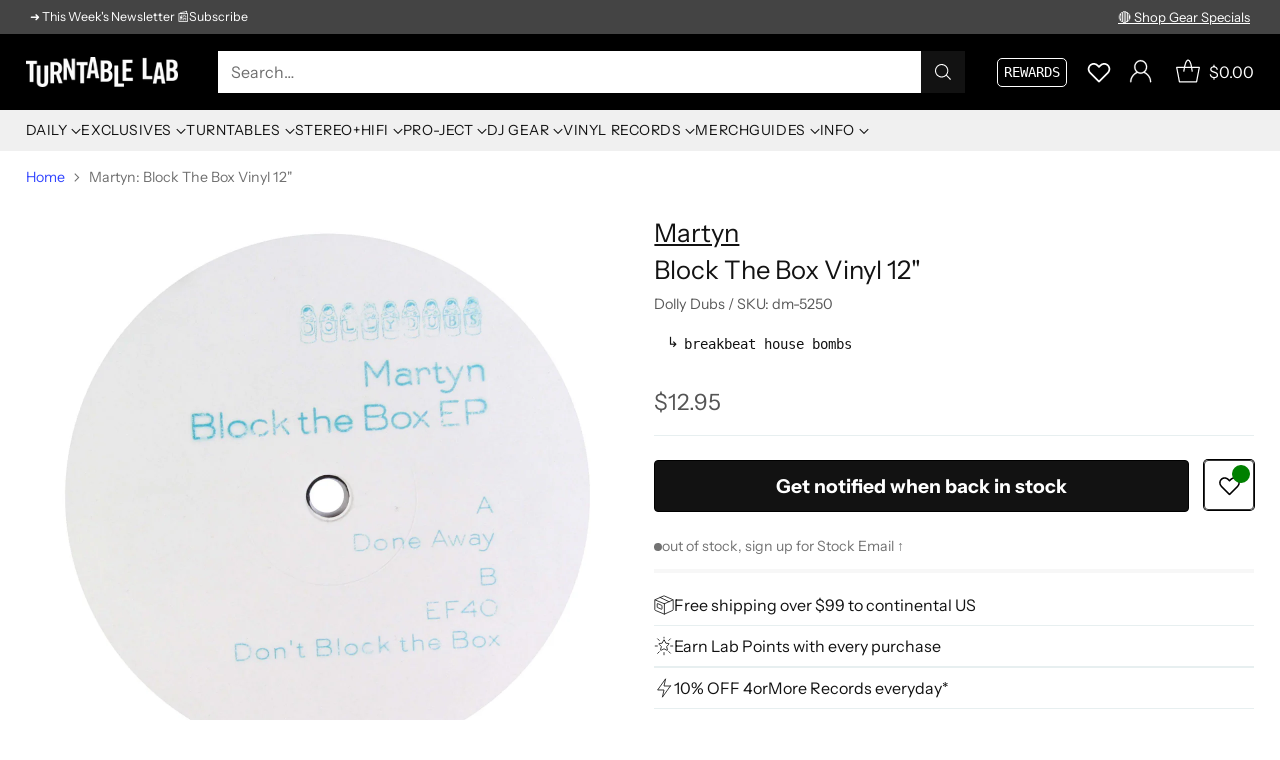

--- FILE ---
content_type: text/css
request_url: https://www.turntablelab.com/cdn/shop/t/127/assets/partial-shopify-product-reviews.css?v=141883600981416179481761607509
body_size: 1174
content:
div#shopify-product-reviews{margin:0}div#shopify-product-reviews .spr-container{display:flex;padding:0;border:0}@media (--below-720){div#shopify-product-reviews .spr-container{flex-wrap:wrap}}div#shopify-product-reviews .spr-container:has(.spr-reviews:empty):has(.spr-form[style*="display: none;"]),div#shopify-product-reviews .spr-container:has(.spr-reviews:empty):has(.spr-form[style*="display: none"]),div#shopify-product-reviews .spr-container:has(.spr-reviews:empty):has(.spr-form[style*="display:none"]){flex-direction:column}div#shopify-product-reviews .spr-container:has(.spr-reviews:empty):has(.spr-form[style*="display: none;"]) .spr-header,div#shopify-product-reviews .spr-container:has(.spr-reviews:empty):has(.spr-form[style*="display: none"]) .spr-header,div#shopify-product-reviews .spr-container:has(.spr-reviews:empty):has(.spr-form[style*="display:none"]) .spr-header{max-width:none;max-width:initial;margin:0}div#shopify-product-reviews .spr-header{flex-shrink:0;margin-bottom:var(--spacing-8);padding:var(--spacing-4);height:-moz-fit-content;height:fit-content;width:100%;border:1px solid var(--color-border)}@media (--above-720){div#shopify-product-reviews .spr-header{padding:var(--spacing-6);max-width:320px}}div#shopify-product-reviews .spr-header .spr-icon{font-size:14px}div#shopify-product-reviews .spr-header .spr-icon+.spr-icon{margin-left:3px}div#shopify-product-reviews .spr-header .spr-summary-actions-newreview{float:none;margin-top:var(--spacing-6);color:var(--color-button-secondary);background-color:var(--color-background-button-secondary);border:none;transition:opacity .2s ease}div#shopify-product-reviews .spr-header .spr-summary-actions-newreview:hover:not([disabled]),div#shopify-product-reviews .spr-header .spr-summary-actions-newreview:focus:not([disabled]){opacity:.6}div#shopify-product-reviews .spr-summary{display:flex;flex-wrap:wrap;text-align:left}div#shopify-product-reviews .spr-summary-rating{margin:0;margin-right:var(--spacing-4);font-size:var(--font-size-heading-display-2)}div#shopify-product-reviews .spr-summary-caption-group{display:flex;flex-direction:column;margin:auto 0}div#shopify-product-reviews .spr-summary-starrating{padding:0!important}div#shopify-product-reviews .spr-summary-starrating{max-width:none;max-width:initial;margin-bottom:var(--spacing-1);color:var(--color-products-rating-star)}div#shopify-product-reviews .spr-summary-actions{width:100%}div#shopify-product-reviews .spr-header-title,div#shopify-product-reviews .spr-form-title,div#shopify-product-reviews .spr-review-header-title,div#shopify-product-reviews .spr-summary-rating{font-family:var(--font-heading);font-weight:var(--font-heading-weight);font-style:var(--font-heading-style);letter-spacing:0;letter-spacing:var(--font-heading-base-letter-spacing, 0);text-transform:none;text-transform:var(--font-heading-text-transform, none)}div#shopify-product-reviews .spr-header-title{font-size:var(--font-size-heading-4-base);text-align:left}div#shopify-product-reviews .spr-form-label,div#shopify-product-reviews .spr-review-content-body,div#shopify-product-reviews .spr-review-header-byline,div#shopify-product-reviews .spr-review-reportreview,div#shopify-product-reviews .spr-pagination-page{font-family:var(--font-body);font-weight:var(--font-body-weight);font-style:var(--font-body-style);line-height:var(--line-height-body)}div#shopify-product-reviews .spr-summary-actions-newreview{-webkit-text-decoration:none;text-decoration:none}div#shopify-product-reviews .spr-content{display:flex;flex-direction:column;flex-grow:1;row-gap:var(--spacing-12)}@media (--above-720){div#shopify-product-reviews .spr-content{margin-left:var(--spacing-12)}}div#shopify-product-reviews .spr-content .spr-form{margin-top:0;border:0;padding:0}div#shopify-product-reviews .spr-content .spr-form .spr-form-input{color:var(--color-text);opacity:1}div#shopify-product-reviews .spr-content .spr-form .spr-form-input::-moz-placeholder{opacity:.6;color:var(--color-text)}div#shopify-product-reviews .spr-content .spr-form .spr-form-input::placeholder{opacity:.6;color:var(--color-text)}div#shopify-product-reviews .spr-content .spr-form .spr-form-actions .spr-button[type=submit]{float:left;margin-top:var(--spacing-6)}div#shopify-product-reviews .spr-content .spr-form .spr-icon{font-size:19px}div#shopify-product-reviews .spr-content .spr-form .spr-icon+.spr-icon{margin-left:5px}div#shopify-product-reviews .spr-content .spr-form .spr-form-review>*{margin-bottom:var(--spacing-6)}div#shopify-product-reviews .spr-content .spr-form .spr-form-review-body{margin-bottom:0}div#shopify-product-reviews .spr-content .spr-form .spr-starrating{color:var(--color-products-rating-star)}div#shopify-product-reviews .spr-content .spr-form-message{margin-top:var(--spacing-6)}div#shopify-product-reviews .spr-content .spr-form-message-error{position:relative;background-color:transparent;border:1px solid var(--color-text-error);color:var(--color-text-error);padding:var(--spacing-2)}div#shopify-product-reviews .spr-content .spr-form-message-error:after{content:"";position:absolute;top:0;right:0;bottom:0;left:0;background-color:var(--color-text-error);opacity:.1}div#shopify-product-reviews .spr-content .spr-starrating.spr-form-input-error a{color:var(--color-text-error)}div#shopify-product-reviews .spr-content .spr-form-input-error{border-color:var(--color-text-error)}div#shopify-product-reviews .spr-content .spr-form-title{font-size:var(--font-size-heading-4-base)}div#shopify-product-reviews .spr-content .spr-form-contact{margin-top:var(--spacing-6)}div#shopify-product-reviews .spr-content .spr-form-contact>*{margin-bottom:var(--spacing-6)}div#shopify-product-reviews .spr-content .spr-form-label{margin-bottom:var(--spacing-2);font-size:var(--font-size-body-100)}div#shopify-product-reviews .spr-reviews{display:grid;grid-template-columns:repeat(2,1fr);grid-column-gap:var(--spacing-12);-moz-column-gap:var(--spacing-12);column-gap:var(--spacing-12);grid-row-gap:var(--spacing-6);row-gap:var(--spacing-6);margin-top:0;width:100%}@media (--below-960){div#shopify-product-reviews .spr-reviews{grid-template-columns:repeat(1,1fr)}}div#shopify-product-reviews .spr-reviews .spr-review{display:flex;flex-direction:column;border:0;border-bottom:1px solid var(--color-border);width:100%;padding-top:0}div#shopify-product-reviews .spr-reviews .spr-review:first-child{margin-top:0}div#shopify-product-reviews .spr-reviews .spr-review:nth-last-child(-n+2){border-bottom:0}@media (--below-720){div#shopify-product-reviews .spr-reviews .spr-review .spr-review+.spr-review{margin-top:var(--spacing-8)}}div#shopify-product-reviews .spr-reviews .spr-review .spr-starratings{margin-bottom:0;font-size:8px;color:var(--color-products-rating-star)}div#shopify-product-reviews .spr-reviews .spr-review .spr-icon+.spr-icon{margin-left:2px}div#shopify-product-reviews .spr-reviews .spr-review .spr-review-header-title{font-size:var(--font-size-heading-5-base);margin-top:var(--spacing-1);margin-bottom:0}div#shopify-product-reviews .spr-reviews .spr-review .spr-review-header-byline{margin-top:var(--spacing-1);margin-bottom:0;font-size:var(--font-size-body-75)}div#shopify-product-reviews .spr-reviews .spr-review .spr-review-content,div#shopify-product-reviews .spr-reviews .spr-review .spr-review-footer{margin-top:var(--spacing-4);margin-bottom:0}div#shopify-product-reviews .spr-reviews .spr-review .spr-review-reply{order:1;margin-top:var(--spacing-4);margin-bottom:0;padding:var(--spacing-4)}div#shopify-product-reviews .spr-reviews .spr-review .spr-review-content-body{font-size:var(--font-size-body-100)}div#shopify-product-reviews .spr-reviews .spr-review .spr-review-header-byline{opacity:.6}div#shopify-product-reviews .spr-reviews .spr-review .spr-review-header-byline strong{font-weight:var(--font-body-weight)}div#shopify-product-reviews .spr-reviews .spr-review .spr-review-reportreview{font-size:var(--font-size-body-60);opacity:.6;transition:opacity .2s ease;color:var(--color-text-link)}div#shopify-product-reviews .spr-reviews .spr-review .spr-review-reportreview:hover,div#shopify-product-reviews .spr-reviews .spr-review .spr-review-reportreview:focus{opacity:1}div#shopify-product-reviews .spr-reviews .spr-pagination{grid-column:span 2;width:100%;border:0}@media (--below-960){div#shopify-product-reviews .spr-reviews .spr-pagination{grid-column:span 1}}@media (--above-720){div#shopify-product-reviews .spr-reviews .spr-pagination{padding:var(--spacing-8) var(--spacing-12)}}div#shopify-product-reviews .spr-reviews .spr-pagination>div{display:flex;justify-content:center;align-items:center;flex-wrap:wrap;gap:var(--spacing-1)}div#shopify-product-reviews .spr-reviews .spr-pagination a{transition:opacity .2s ease;-webkit-text-decoration:none;text-decoration:none;color:var(--color-text)}div#shopify-product-reviews .spr-reviews .spr-pagination a:hover,div#shopify-product-reviews .spr-reviews .spr-pagination a:focus{opacity:.6}div#shopify-product-reviews .spr-reviews .spr-pagination .spr-pagination-prev,div#shopify-product-reviews .spr-reviews .spr-pagination .spr-pagination-next{--icon-chevron:url("data:image/svg+xml,%3Csvg viewBox='0 0 24 24' fill='none' xmlns='http://www.w3.org/2000/svg'%3E%3Cpath d='M1.875 7.438 12 17.563 22.125 7.438' stroke='currentColor' stroke-width='2'/%3E%3C/svg%3E");position:relative}div#shopify-product-reviews .spr-reviews .spr-pagination .spr-pagination-prev a,div#shopify-product-reviews .spr-reviews .spr-pagination .spr-pagination-next a{display:block;color:var(--color-background);width:32px;height:40px}div#shopify-product-reviews .spr-reviews .spr-pagination .spr-pagination-prev a:after,div#shopify-product-reviews .spr-reviews .spr-pagination .spr-pagination-next a:after{position:absolute;top:0;color:var(--color-text);width:16px;height:16px;margin:var(--spacing-3) var(--spacing-2)}div#shopify-product-reviews .spr-reviews .spr-pagination .spr-pagination-next a:after{content:var(--icon-chevron);left:0;transform:rotate(-90deg)}div#shopify-product-reviews .spr-reviews .spr-pagination .spr-pagination-prev a:after{content:var(--icon-chevron);right:0;transform:rotate(90deg)}div#shopify-product-reviews .spr-reviews .spr-pagination .spr-pagination-page a,div#shopify-product-reviews .spr-reviews .spr-pagination .spr-pagination-page.is-active{display:flex;align-items:center;justify-content:center;height:var(--spacing-10);padding:var(--spacing-2) var(--spacing-3);border-bottom:2px solid var(--color-border);border-color:transparent;background-color:var(--color-background);color:var(--color-text);text-align:center}div#shopify-product-reviews .spr-reviews .spr-pagination .spr-pagination-page.is-active{border-color:var(--color-text)}div#shopify-product-reviews .spr-reviews .spr-pagination .spr-pagination-page a{transition:border-color .2s ease}div#shopify-product-reviews .spr-reviews .spr-pagination .spr-pagination-page a:hover,div#shopify-product-reviews .spr-reviews .spr-pagination .spr-pagination-page a:focus{border-color:var(--color-text)}div#shopify-product-reviews .spr-reviews .spr-pagination .spr-pagination-deco{height:var(--spacing-10);padding:var(--spacing-2) var(--spacing-3)}@media (--above-960){.apps.section div#shopify-product-reviews .spr-reviews:has(.spr-pagination) .spr-review:nth-last-child(-n+3){padding-bottom:0;border-bottom:0}}@media (--below-960){.apps.section div#shopify-product-reviews .spr-reviews:has(.spr-pagination) .spr-review:nth-last-child(-n+2){padding-bottom:0;border-bottom:0}}.product__meta .spr-summary-starrating{margin:0!important;margin:initial!important;padding:0!important;padding:initial!important}.product__meta .spr-summary-starrating{max-width:none;max-width:initial}.product__meta .spr-summary-starrating.spr-starrating a{font-size:var(--font-size-body-100)}.product__meta div#shopify-product-reviews{padding:0!important}.product__meta div#shopify-product-reviews{max-width:100%;margin-bottom:var(--spacing-6)}.product__meta div#shopify-product-reviews .spr-container{flex-wrap:wrap}.product__meta div#shopify-product-reviews .spr-header{max-width:none;max-width:initial;padding:var(--spacing-4)}.product__meta div#shopify-product-reviews .spr-header .spr-summary{display:flex;align-items:center;flex-wrap:wrap}.product__meta div#shopify-product-reviews .spr-header .spr-summary-rating{font-size:var(--font-size-heading-1-base)}.product__meta div#shopify-product-reviews .spr-header .spr-summary-caption{margin-right:var(--spacing-4);font-size:var(--font-size-body-75)}@media (--above-960){.product__meta div#shopify-product-reviews .spr-header .spr-summary-actions{flex-grow:1}}@media (--below-480){.product__meta div#shopify-product-reviews .spr-header .spr-summary-actions{width:100%}}.product__meta div#shopify-product-reviews .spr-header .spr-summary-actions-newreview{margin-top:var(--spacing-4);padding:var(--button-padding-small);font-size:var(--font-size-button-small)}.product__meta div#shopify-product-reviews .spr-header .spr-summary-starrating{margin:0!important}.product__meta div#shopify-product-reviews .spr-summary-starrating{padding:0!important}.product__meta div#shopify-product-reviews .spr-header-title{display:none}.product__meta div#shopify-product-reviews .spr-content{margin:0}.product__meta div#shopify-product-reviews .spr-content .spr-form .spr-form-title{margin-top:0;font-size:var(--font-size-heading-6-base)}.product__meta div#shopify-product-reviews .spr-content .spr-form .spr-form-review .spr-starrating a{color:var(--color-products-rating-star)}.product__meta div#shopify-product-reviews .spr-content .spr-form .spr-form-actions .spr-button[type=submit]{margin-top:var(--spacing-6)}.product__meta div#shopify-product-reviews .spr-content .spr-reviews{grid-template-columns:1fr;margin:0}.product__meta div#shopify-product-reviews .spr-content .spr-reviews:has(.spr-pagination) .spr-review:nth-last-child(-n+2){border-bottom:0}.product__meta div#shopify-product-reviews .spr-content .spr-reviews .spr-review{border-bottom:1px solid var(--color-border)}.product__meta div#shopify-product-reviews .spr-content .spr-reviews .spr-review:nth-last-child(-n+1){border-bottom:0}.product__meta div#shopify-product-reviews .spr-content .spr-reviews .spr-review .spr-review-header-title{font-size:var(--font-size-heading-6-base)}.product__meta div#shopify-product-reviews .spr-pagination{grid-column:span 1;padding:0}
/*# sourceMappingURL=/cdn/shop/t/127/assets/partial-shopify-product-reviews.css.map?v=141883600981416179481761607509 */


--- FILE ---
content_type: text/javascript; charset=utf-8
request_url: https://www.turntablelab.com/products/martyn-block-the-box-vinyl-12.js
body_size: 670
content:
{"id":949594052,"title":"Martyn: Block The Box Vinyl 12\"","handle":"martyn-block-the-box-vinyl-12","description":"\u003cp\u003e\u003ci\u003eWhere were you in '92?\u003c\/i\u003e If you were anywhere near a rave, you probably got down to some breakbeat house sounds. I'm pretty sure Dutch producer \u003ca href=\"http:\/\/turntablelab.com\/search?q=martyn\" target=\"_blank\"\u003e\u003cstrong\u003eMartyn\u003c\/strong\u003e\u003c\/a\u003e was frequenting these kind of parties in the early 90's as his latest effort for \u003cstrong\u003eDolly Dubs\u003c\/strong\u003e captures this vibe to a \"T\". Listening to the opener \"Done Away\" for breaks laced with deep subs and spaced-out atmospherics, recalling some of \u003cstrong\u003eFuture Sound of London's\u003c\/strong\u003e best. Next up \"Ef40\" follows suit with more luscious pads, soulful samples, and more grooving breaks, while the title track \"Don't Block The Box\" takes it to deeper and darker territories. Recommended.\u003c\/p\u003e\r\u003cul\u003e\r\u003cli\u003emusic label: Dolly Dubs 2015\u003c\/li\u003e\r\u003c\/ul\u003e\r\u003ch6\u003ereviewed by TKB 08\/2015\u003c\/h6\u003e","published_at":"2015-07-21T12:11:00-04:00","created_at":"2015-07-21T12:11:09-04:00","vendor":"Martyn","type":"_music-ELEC-house","tags":["underground house and techno vinyl"],"price":1295,"price_min":1295,"price_max":1295,"available":false,"price_varies":false,"compare_at_price":null,"compare_at_price_min":0,"compare_at_price_max":0,"compare_at_price_varies":false,"variants":[{"id":3705773828,"title":"12\" Vinyl","option1":"12\" Vinyl","option2":null,"option3":null,"sku":"dm-5250","requires_shipping":true,"taxable":true,"featured_image":null,"available":false,"name":"Martyn: Block The Box Vinyl 12\" - 12\" Vinyl","public_title":"12\" Vinyl","options":["12\" Vinyl"],"price":1295,"weight":318,"compare_at_price":null,"inventory_quantity":0,"inventory_management":"shopify","inventory_policy":"deny","barcode":"05773828","quantity_rule":{"min":1,"max":null,"increment":1},"quantity_price_breaks":[],"requires_selling_plan":false,"selling_plan_allocations":[]}],"images":["\/\/cdn.shopify.com\/s\/files\/1\/0105\/4542\/products\/martyn-blocktheboxep.jpg?v=1762270412"],"featured_image":"\/\/cdn.shopify.com\/s\/files\/1\/0105\/4542\/products\/martyn-blocktheboxep.jpg?v=1762270412","options":[{"name":"title","position":1,"values":["12\" Vinyl"]}],"url":"\/products\/martyn-block-the-box-vinyl-12","media":[{"alt":"Martyn: Block The Box Vinyl 12\"","id":23870996570,"position":1,"preview_image":{"aspect_ratio":1.0,"height":1200,"width":1200,"src":"https:\/\/cdn.shopify.com\/s\/files\/1\/0105\/4542\/products\/martyn-blocktheboxep.jpg?v=1762270412"},"aspect_ratio":1.0,"height":1200,"media_type":"image","src":"https:\/\/cdn.shopify.com\/s\/files\/1\/0105\/4542\/products\/martyn-blocktheboxep.jpg?v=1762270412","width":1200}],"requires_selling_plan":false,"selling_plan_groups":[]}